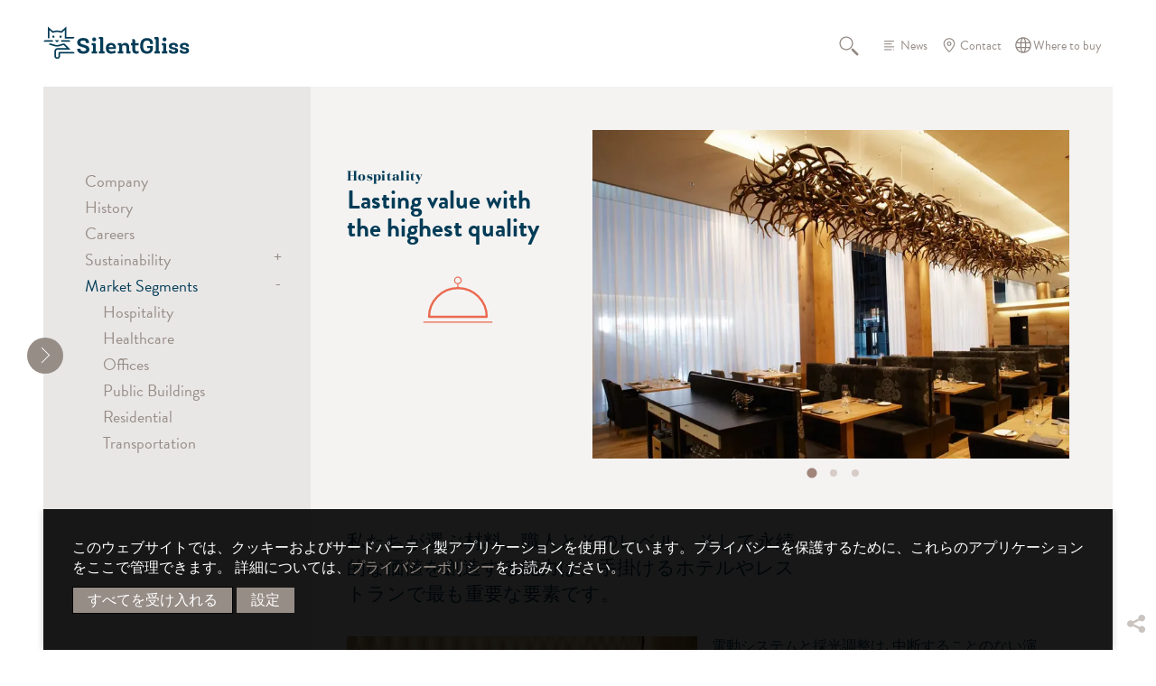

--- FILE ---
content_type: text/html; charset=utf-8
request_url: https://www.silentgliss.co.jp/jajp/about/market-segments/hospitality/
body_size: 10425
content:
<!DOCTYPE html>
<html lang="ja" class="responsiveNavRight dnLayer dnHorizontal rnMove rnRightToLeft rnSlide bSlide bToX bResponsive no-js lang-de">
<head>

<meta charset="utf-8">
<!-- 
	This website is powered by TYPO3 - inspiring people to share!
	TYPO3 is a free open source Content Management Framework initially created by Kasper Skaarhoj and licensed under GNU/GPL.
	TYPO3 is copyright 1998-2025 of Kasper Skaarhoj. Extensions are copyright of their respective owners.
	Information and contribution at https://typo3.org/
-->



<title>Hospitality</title>
<meta http-equiv="x-ua-compatible" content="IE=edge">
<meta name="generator" content="TYPO3 CMS">
<meta name="viewport" content="width=device-width, initial-scale=1.0">
<meta property="og:title" content="Hospitality">
<meta property="og:site_name" content="Silent Gliss">
<meta property="og:type" content="website">
<meta property="og:url" content="https://www.silentgliss.co.jp/jajp/about/market-segments/hospitality/">
<meta name="twitter:card" content="summary">
<meta name="twitter:title" content="Hospitality">
<meta name="twitter:url" content="https://www.silentgliss.co.jp/jajp/about/market-segments/hospitality/">


<link rel="stylesheet" href="/typo3temp/assets/compressed/merged-e9b34502deb2f3e83dea37799332e9f5-min.css?1766713874" media="all">
<link rel="stylesheet" href="/typo3temp/assets/compressed/merged-16bc3a3c4f24a0af9ed21ee09908cf03-min.css?1766713874" media="print">






<link rel="preload" href="/_assets/7f285f6f35964a0bf572bc316f86f348/Fonts/basilia/514375a3-6bff-442b-9f8a-6e9ad30828ef.woff2" as="font" type="font/woff2" crossorigin="anonymous" /><link rel="preload" href="/_assets/7f285f6f35964a0bf572bc316f86f348/Fonts/ysabeau-office/ysabeau-office-v1-latin-regular.woff2" as="font" type="font/woff2" crossorigin="anonymous" /><link rel="preload" href="/_assets/7f285f6f35964a0bf572bc316f86f348/Fonts/ysabeau-office/ysabeau-office-v1-latin-700.woff2" as="font" type="font/woff2" crossorigin="anonymous" />	<script data-ignore="1">
	      (function() {
	      const consentData = localStorage.getItem('IgConsentManager_consens');
              function isMobileDevice() {
                return /Mobi|Android|iPhone|iPad|iPod|BlackBerry|IEMobile|Opera Mini/i.test(navigator.userAgent);
              }
    	      window.igConsent = consentData !== null ? JSON.parse(decodeURIComponent(consentData)) : {};
      	        if (window.igConsent.typekit ?? (!isMobileDevice() &&  1)) {
	           document.write('<link rel="stylesheet" type="text/css" href="https://use.typekit.net/ueo8vht.css" data-consent="typekit" />');
                } else {
	           document.write('<link rel="stylesheet" type="text/plain" data-type="text/css" data-href="https://use.typekit.net/ueo8vht.css" data-consent="typekit" />');
		}
	      })();
	    </script>    <link rel="icon" href="/favicon.ico" sizes="32x32">
    <link rel="icon" href="/icon.svg" type="image/svg+xml">
    <link rel="apple-touch-icon" href="/apple-touch-icon.png">
    <link rel="manifest" href="/manifest.webmanifest"><meta name="apple-mobile-web-app-title" content="Silent Gliss">
<meta name="application-name" content="Silent Gliss"><meta name="theme-color" content="#033c57">
<link rel="canonical" href="https://www.silentgliss.co.jp/jajp/about/market-segments/hospitality/"/>

<link rel="alternate" hreflang="en-GB" href="https://www.silentgliss.co.uk/engb/about/market-segments/hospitality/"/>
<link rel="alternate" hreflang="de-DE" href="https://www.silentgliss.de/dede/ueber-uns/marktsegmente/gastronomie/"/>
<link rel="alternate" hreflang="fr-FR" href="https://www.silentgliss.fr/frfr/a-propos/segment-de-marche/hotellerie-/-restauration/"/>
<link rel="alternate" hreflang="ru-RU" href="https://www.silentgliss.at/ruru/o-nas/segmenty-rynka/sfera-gostinichnogo-khozjaistva/"/>
<link rel="alternate" hreflang="nl-NL" href="https://www.silentgliss.nl/nlnl/wie-zijn-wij/marktsegmenten/hotels/"/>
<link rel="alternate" hreflang="nl-BE" href="https://www.silentgliss.be/nlbe/wie-zijn-wij/marktsegmenten/hotels/"/>
<link rel="alternate" hreflang="ja-JP" href="https://www.silentgliss.co.jp/jajp/about/market-segments/hospitality/"/>
<link rel="alternate" hreflang="es-ES" href="https://www.silentgliss.es/eses/acerca-de/sectores-del-mercado/hospitalidad/"/>
<link rel="alternate" hreflang="da-DK" href="https://www.silentgliss.dk/dadk/om/vaar-marknad/kommercielle-lokaler-hotel-og-restaurant/"/>
<link rel="alternate" hreflang="fi-FI" href="https://www.silentgliss.fi/fifi/tietoa/markkinasegmentit/hotellit-ja-ravintolat/"/>
<link rel="alternate" hreflang="it-IT" href="https://www.silentgliss.it/itit/chi-siamo/segmenti-di-mercato/kommersielle-lokaler-hotell-og-restaurant/"/>
<link rel="alternate" hreflang="no-NO" href="https://www.silentgliss.no/nono/om/vaart-marked/kommersielle-lokaler-hotell-og-restaurant/"/>
<link rel="alternate" hreflang="sv-SE" href="https://www.silentgliss.se/sesv/om/vaar-marknad/kommersiella-lokaler-hotell-och-restaurang/"/>
<link rel="alternate" hreflang="de-AT" href="https://www.silentgliss.at/deat/ueber-uns/marktsegmente/gastronomie/"/>
<link rel="alternate" hreflang="de-CH" href="https://www.silentgliss.ch/dech/ueber-uns/marktsegmente/gastronomie/"/>
<link rel="alternate" hreflang="fr-BE" href="https://www.silentgliss.be/frbe/a-propos/segment-de-marche/hotellerie-/-restauration/"/>
<link rel="alternate" hreflang="fr-CH" href="https://www.silentgliss.ch/frch/a-propos/segment-de-marche/hotellerie-/-restauration/"/>
<link rel="alternate" hreflang="fr" href="https://www.silentglissglobal.com/frglb/a-propos/segment-de-marche/hotellerie-/-restauration/"/>
<link rel="alternate" hreflang="es" href="https://www.silentglissglobal.com/esglb/acerca-de/sectores-del-mercado/hospitalidad/"/>
<link rel="alternate" hreflang="x-default" href="https://www.silentgliss.co.uk/engb/about/market-segments/hospitality/"/>
<!-- This site is optimized with the Yoast SEO for TYPO3 plugin - https://yoast.com/typo3-extensions-seo/ -->
<script type="application/ld+json">[{"@context":"https:\/\/www.schema.org","@type":"BreadcrumbList","itemListElement":[{"@type":"ListItem","position":1,"item":{"@id":"https:\/\/www.silentgliss.co.jp\/jajp\/","name":"Home"}},{"@type":"ListItem","position":2,"item":{"@id":"https:\/\/www.silentgliss.co.jp\/jajp\/about\/","name":"About"}},{"@type":"ListItem","position":3,"item":{"@id":"https:\/\/www.silentgliss.co.jp\/jajp\/about\/market-segments\/","name":"Market Segments"}},{"@type":"ListItem","position":4,"item":{"@id":"https:\/\/www.silentgliss.co.jp\/jajp\/about\/market-segments\/hospitality\/","name":"Hospitality"}}]}]</script>
</head>
<body class="page-48 ">


    

<ul id="skiplinks" title="Skiplinks" tabindex="1"><li><a title="[ALT + 0]" accesskey="0" href="/jajp/"><span>ホームページにスキップする（Enterを押す）</span></a></li><li><a href="#navigation" title="[ALT + 1]" accesskey="1"><span>メインナビゲーションにスキップする（Enterを押す）</span></a></li><li><a href="#content" title="[ALT + 2]" accesskey="2"><span>メインコンテンツにスキップする（Enterを押す）</span></a></li><li><a href="/jajp/contact/" accesskey="3" title="[ALT + 3]"><span>お問い合わせページにスキップする（Enterを押す）</span></a></li><li><a href="/jajp/sitemap/" accesskey="4" title="[ALT + 4]"><span>サイトマップにスキップする（Enterを押す）</span></a></li><li><a href="/jajp/search/" accesskey="5" title="[ALT + 5]"><span>検索ページにスキップする（Enterを押す）</span></a></li><li><a href="/jajp/products/" accesskey="6" title="[ALT + 6]"><span>Products （Enterを押す）</span></a></li><li><a href="/jajp/fabrics/" accesskey="7" title="[ALT + 7]"><span>Fabrics （Enterを押す）</span></a></li><li><a href="/jajp/search/login/" accesskey="8" title="[ALT + 8]"><span>Login （Enterを押す）</span></a></li><li><a href="/jajp/read-more-about-our-privacy-policy/" accesskey="9" title="[ALT + 9]"><span>Read more about our privacy policy （Enterを押す）</span></a></li></ul>

    <div class="pageWrapper" id="contentWrap"><!-- pageWrapper -->
        <header> <!-- header -->
            



  <div class="header-logo">
  <a title="ホームページに移動する" href="/jajp/">
    <img src="/_assets/7f285f6f35964a0bf572bc316f86f348/Template/images/logo.svg" class="pageLogo" alt="ロゴ Silent Gliss" />
  </a>
</div>


  <div class="serviceNav taupeStyle">
    <nav id="header-service"><ul>
	<li class="" ><a class="layout-0 item-34 doktype-4 search normal" href="/jajp/search/">Search</a></li><li class="" ><a class="layout-0 item-13 doktype-4 news normal" href="/jajp/news/">News</a></li><li class="" ><a class="layout-0 item-14 doktype-4 contact normal" href="/jajp/contact/">Contact</a></li>
	
            

	    <li class="" ><a class="layout-0 item-111 doktype-4 wheretobuy normal" href="/jajp/contact/where-to-buy/">Where to buy</a></li>
	    

  


	  
      </ul>
    </nav>

  </div>


  

  <div class="userNavi taupeStyle">
    <nav id="header-menu-user"><ul>
	<li class="item-back" id="header-back" style="display: none;">
	  <a href="#" class="back-to-list"><span class="a-text"></span></a>
	</li>
	<li class="item-compare" id="header-compare" style="display: none;">
	  <a href="#" class="compare-link"><span class="a-text"></span></a>
	</li>
      </ul>
    </nav>
  </div>


  <div id="user-info-area" style="display: none;"></div>
 
  <div class="mobileNavOpener"></div>
  <div id="menuToggle" class="hide-for-large">
    <div class="hamburger-icon toggle" id="mainMenuToggle"></div>
  </div>



        </header> <!-- end header -->
        <main>
            

  <div class="parentnav  parentnavHidden">
    <nav id="navigation">
      <ul class="mainNavi">
        <li class="item-1">
          <a class="layout-0 whiteStyle" title="Home" href="/jajp/">Home</a>
        </li>
	<li class="item-18"><a href="/jajp/products/" class="layout-0" title="Products">Products</a><ul class="subNavSub subNaviHidden item-18"><li class="item-28"><a href="/jajp/products/overview-/-%E6%A6%82%E8%A6%81/" class="layout-0 products-overview" title="Overview / 概要">Overview / 概要</a></li><li class="item-29"><a href="/jajp/products/product-finder-/-%E8%A3%BD%E5%93%81%E6%A4%9C%E7%B4%A2/" class="layout-0 products-finder" title="Product Finder / 製品検索">Product Finder / 製品検索</a></li><li class="contentserv-tree contentserv-item-22"><a href="/jajp/products/view/curtain-systems/">Curtain Systems</a><ul><li class="contentserv-tree contentserv-item-23"><a href="/jajp/products/view/curtain-systems/curtain-track-systems/">Curtain Track Systems</a><ul><li class="contentserv-tree contentserv-item-24"><a href="/jajp/products/view/curtain-systems/curtain-track-systems/electric/">electric</a></li><li class="contentserv-tree contentserv-item-57"><a href="/jajp/products/view/curtain-systems/curtain-track-systems/hand/">hand</a></li><li class="contentserv-tree contentserv-item-28"><a href="/jajp/products/view/curtain-systems/curtain-track-systems/cord/">cord</a></li></ul></li><li class="contentserv-tree contentserv-item-26"><a href="/jajp/products/view/curtain-systems/cubicle-room-divider/">Cubicle / Room Divider</a><ul><li class="contentserv-tree contentserv-item-58"><a href="/jajp/products/view/curtain-systems/cubicle-room-divider/hand/">hand</a></li></ul></li></ul></li><li class="contentserv-tree contentserv-item-29"><a href="/jajp/products/view/roller-blind-systems/">Roller Blind Systems</a><ul><li class="contentserv-tree contentserv-item-30"><a href="/jajp/products/view/roller-blind-systems/roller-blind-systems/">Roller Blind Systems</a><ul><li class="contentserv-tree contentserv-item-62"><a href="/jajp/products/view/roller-blind-systems/roller-blind-systems/electric/">electric</a></li><li class="contentserv-tree contentserv-item-33"><a href="/jajp/products/view/roller-blind-systems/roller-blind-systems/chain/">chain</a></li><li class="contentserv-tree contentserv-item-63"><a href="/jajp/products/view/roller-blind-systems/roller-blind-systems/spring/">spring</a></li></ul></li><li class="contentserv-tree contentserv-item-31"><a href="/jajp/products/view/roller-blind-systems/dim-out-blind-systems/">Dim-out Blind Systems</a><ul><li class="contentserv-tree contentserv-item-34"><a href="/jajp/products/view/roller-blind-systems/dim-out-blind-systems/electric/">electric</a></li><li class="contentserv-tree contentserv-item-64"><a href="/jajp/products/view/roller-blind-systems/dim-out-blind-systems/chain/">chain</a></li></ul></li></ul></li><li class="contentserv-tree contentserv-item-49"><a href="/jajp/products/view/panel-glide-systems/">Panel Glide Systems</a><ul><li class="contentserv-tree contentserv-item-50"><a href="/jajp/products/view/panel-glide-systems/panel/">Panel</a><ul><li class="contentserv-tree contentserv-item-65"><a href="/jajp/products/view/panel-glide-systems/panel/hand-draw-rod/">hand / draw rod</a></li><li class="contentserv-tree contentserv-item-66"><a href="/jajp/products/view/panel-glide-systems/panel/cord/">cord</a></li><li class="contentserv-tree contentserv-item-67"><a href="/jajp/products/view/panel-glide-systems/panel/electric/">electric</a></li></ul></li><li class="contentserv-tree contentserv-item-51"><a href="/jajp/products/view/panel-glide-systems/flex/">Flex</a><ul><li class="contentserv-tree contentserv-item-68"><a href="/jajp/products/view/panel-glide-systems/flex/hand-draw-rod/">hand / draw rod</a></li></ul></li></ul></li><li class="contentserv-tree contentserv-item-52"><a href="/jajp/products/view/roman-blind-systems/">Roman Blind Systems</a><ul><li class="contentserv-tree contentserv-item-69"><a href="/jajp/products/view/roman-blind-systems/electric/">electric</a></li><li class="contentserv-tree contentserv-item-71"><a href="/jajp/products/view/roman-blind-systems/chain/">chain</a></li></ul></li><li class="contentserv-tree contentserv-item-53"><a href="/jajp/products/view/vertical-blind-systems/">Vertical Blind Systems</a><ul><li class="contentserv-tree contentserv-item-73"><a href="/jajp/products/view/vertical-blind-systems/electric/">electric</a></li><li class="contentserv-tree contentserv-item-74"><a href="/jajp/products/view/vertical-blind-systems/chain/">chain</a></li><li class="contentserv-tree contentserv-item-75"><a href="/jajp/products/view/vertical-blind-systems/crank/">crank/handle</a></li></ul></li><li class="contentserv-tree contentserv-item-55"><a href="/jajp/products/view/venetian-blind-systems/">Venetian Blind Systems</a><ul><li class="contentserv-tree contentserv-item-94"><a href="/jajp/products/view/venetian-blind-systems/cord/">cord</a></li></ul></li><li class="contentserv-tree contentserv-item-56"><a href="/jajp/products/view/skylight-shading-systems/">Skylight Shading Systems</a><ul><li class="contentserv-tree contentserv-item-96"><a href="/jajp/products/view/skylight-shading-systems/electric/">electric</a></li><li class="contentserv-tree contentserv-item-97"><a href="/jajp/products/view/skylight-shading-systems/crank/">crank/handle</a></li></ul></li></ul></li><li class="item-19"><a href="/jajp/fabrics/" class="layout-0" title="Fabrics">Fabrics</a><ul class="subNavSub subNaviHidden item-19"><li class="item-30"><a href="/jajp/fabrics/fabric-finder-/-%E3%83%95%E3%82%A1%E3%83%96%E3%83%AA%E3%83%83%E3%82%AF%E6%A4%9C%E7%B4%A2/" class="layout-0 fabrics-finder" title="Fabric Finder / ファブリック検索">Fabric Finder / ファブリック検索</a></li><li class="item-4756"><a href="/jajp/fabrics/the-collection-by-silent-gliss/" class="layout-0" title="The Collection by Silent Gliss">The Collection by Silent Gliss</a><ul><li class="item-4758"><a href="/jajp/fabrics/the-collection-by-silent-gliss/transparent-fabrics/" class="layout-0" title="Transparent fabrics">Transparent fabrics</a></li><li class="item-4759"><a href="/jajp/fabrics/the-collection-by-silent-gliss/semi-transparent-fabrics/" class="layout-0" title="Semi-transparent fabrics">Semi-transparent fabrics</a></li><li class="item-4757"><a href="/jajp/fabrics/the-collection-by-silent-gliss/dimout-and-blackout-fabrics/" class="layout-0" title="Dimout and blackout fabrics">Dimout and blackout fabrics</a></li><li class="item-4760"><a href="/jajp/fabrics/the-collection-by-silent-gliss/screen-fabrics/" class="layout-0" title="Screen fabrics">Screen fabrics</a></li></ul></li><li class="item-4762"><a href="/jajp/fabrics/fabric-expertise/" class="layout-0" title="Fabric Expertise">Fabric Expertise</a><ul><li class="item-4763"><a href="/jajp/fabrics/fabric-expertise/wave/" class="layout-0" title="Wave">Wave</a></li><li class="item-4767"><a href="/jajp/fabrics/fabric-expertise/curtain-headings/" class="layout-0" title="Curtain headings">Curtain headings</a></li><li class="item-4764"><a href="/jajp/fabrics/fabric-expertise/vertical-waves/" class="layout-0" title="Vertical Waves">Vertical Waves</a></li><li class="item-4766"><a href="/jajp/fabrics/fabric-expertise/laser-cut/" class="layout-0" title="Laser Cut">Laser Cut</a></li><li class="item-4765"><a href="/jajp/fabrics/fabric-expertise/digital-printing/" class="layout-0" title="Digital Printing">Digital Printing</a></li></ul></li><li class="item-4775"><a href="/jajp/fabrics/fabric-testing-and-certification/" class="layout-0" title="Fabric testing and certification">Fabric testing and certification</a></li><li class="item-4768"><a href="/jajp/fabrics/fabric-functionality/" class="layout-0" title="Fabric functionality">Fabric functionality</a><ul><li class="item-4773"><a href="/jajp/fabrics/fabric-functionality/heat-light-and-glare/" class="layout-0" title="Heat, light and glare">Heat, light and glare</a><ul><li class="item-4774"><a href="/jajp/fabrics/fabric-functionality/heat-light-and-glare/energy-saving/" class="layout-0" title="Energy saving">Energy saving</a></li></ul></li><li class="item-4769"><a href="/jajp/fabrics/fabric-functionality/acoustics/" class="layout-0" title="Acoustics">Acoustics</a></li><li class="item-4770"><a href="/jajp/fabrics/fabric-functionality/flame-retardancy/" class="layout-0" title="Flame retardancy">Flame retardancy</a></li><li class="item-4771"><a href="/jajp/fabrics/fabric-functions-1/antimicrobial/" class="layout-0" title="Antimicrobial">Antimicrobial</a></li><li class="item-4772"><a href="/jajp/fabrics/fabric-functionality/sustainability/" class="layout-0" title="Sustainability">Sustainability</a></li></ul></li></ul></li><li class="item-54"><a href="/jajp/services/" class="layout-0" title="Services">Services</a><ul class="subNavSub subNaviHidden item-54"><li class="item-55"><a href="/jajp/services/consulting/" class="layout-0" title="Consulting">Consulting</a></li><li class="item-56"><a href="/jajp/services/product-services/bending-service/" class="layout-0" title="Product Services">Product Services</a><ul><li class="item-156"><a href="/jajp/services/product-services/bending-service/" class="layout-0" title="Bending Service">Bending Service</a></li><li class="item-58"><a href="/jajp/services/product-services/sampling/" class="layout-0" title="Sampling">Sampling</a></li><li class="item-60"><a href="/jajp/services/product-services/custom-colouring/" class="layout-0" title="Custom Colouring">Custom Colouring</a></li><li class="item-62"><a href="/jajp/services/product-services/laser-cut/" class="layout-0" title="Laser Cut">Laser Cut</a></li><li class="item-63"><a href="/jajp/services/product-services/digital-printing/" class="layout-0" title="Digital Printing">Digital Printing</a></li></ul></li><li class="item-64"><a href="/jajp/services/installation-fitting-services/" class="layout-0" title="Installation &amp; Fitting Services">Installation &amp; Fitting Services</a></li><li class="item-69"><a href="/jajp/services/training-seminars/" class="layout-0" title="Training Seminars">Training Seminars</a></li><li class="item-70"><a href="/jajp/services/customised-special-solutions/" class="layout-0" title="Customised Special Solutions">Customised Special Solutions</a><ul><li class="item-120"><a href="/jajp/services/customised-special-solutions/shift-exhibition-by-avpd-odense-denmark/" class="layout-0" title="Shift Exhibition by AVPD, Odense, Denmark">Shift Exhibition by AVPD, Odense, Denmark</a></li><li class="item-121"><a href="/jajp/services/customised-special-solutions/urbanharbour-ludwigsburg-germany/" class="layout-0" title="Urbanharbour Ludwigsburg, Germany">Urbanharbour Ludwigsburg, Germany</a></li></ul></li><li class="item-71"><a href="/jajp/services/showroom/" class="layout-0" title="Showroom">Showroom</a></li></ul></li><li class="item-79"><a href="/jajp/technology/" class="layout-0" title="Technology">Technology</a><ul class="subNavSub subNaviHidden item-79"><li class="item-81"><a href="/jajp/technology/swiss-engineering/" class="layout-0" title="Swiss Engineering">Swiss Engineering</a></li><li class="item-82"><a href="/jajp/technology/bending-specialist/" class="layout-0" title="Bending Specialist">Bending Specialist</a></li><li class="item-83"><a href="/jajp/technology/welding/" class="layout-0" title="Welding">Welding</a></li><li class="item-84"><a href="/jajp/technology/quality-and-environmental-standards/" class="layout-0" title="Quality and Environmental Standards">Quality and Environmental Standards</a><ul><li class="item-85"><a href="/jajp/technology/quality-and-environmental-standards/child-safety/" class="layout-0" title="Child Safety">Child Safety</a></li></ul></li><li class="item-87"><a href="/jajp/technology/warranty/" class="layout-0" title="Warranty">Warranty</a></li><li class="item-88"><a href="/jajp/technology/awards/" class="layout-0" title="Awards">Awards</a></li></ul></li><li class="item-92"><a href="/jajp/case-studies/" class="layout-0 inspirations" title="Case Studies">Case Studies</a></li><li class="item-41 active"><a href="/jajp/about/" class="layout-0" title="About">About</a><ul class="subNavSub subNaviHidden item-41 active"><li class="item-42"><a href="/jajp/about/company/" class="layout-0" title="Company">Company</a></li><li class="item-43"><a href="/jajp/about/history/" class="layout-0" title="History">History</a></li><li class="item-45"><a href="/jajp/about/careers/" class="layout-0" title="Careers">Careers</a></li><li class="item-46"><a href="/jajp/about/sustainability/" class="layout-0" title="Sustainability">Sustainability</a><ul><li class="item-130"><a href="/jajp/about/sustainability/sustainable-products/" class="layout-0" title="Sustainable Products">Sustainable Products</a></li><li class="item-131"><a href="/jajp/about/sustainability/sustainable-processes/" class="layout-0" title="Sustainable Processes">Sustainable Processes</a></li><li class="item-133"><a href="/jajp/about/sustainability/social-responsibility/" class="layout-0" title="Social Responsibility">Social Responsibility</a></li></ul></li><li class="item-47 active"><a href="/jajp/about/market-segments/hospitality/" class="layout-0" title="Market Segments">Market Segments</a><ul><li class="item-48 active"><a href="/jajp/about/market-segments/hospitality/" class="layout-0" title="Hospitality">Hospitality</a></li><li class="item-49"><a href="/jajp/about/market-segments/healthcare/" class="layout-0" title="Healthcare">Healthcare</a></li><li class="item-50"><a href="/jajp/about/market-segments/offices/" class="layout-0" title="Offices">Offices</a></li><li class="item-51"><a href="/jajp/about/market-segments/public-buildings/" class="layout-0" title="Public Buildings">Public Buildings</a></li><li class="item-52"><a href="/jajp/about/market-segments/residential/" class="layout-0" title="Residential">Residential</a></li><li class="item-53"><a href="/jajp/about/market-segments/transportation/" class="layout-0" title="Transportation">Transportation</a></li></ul></li></ul></li>

	

      </ul>
    </nav>
    <div class="clearfix"></div>
  </div>
  <button class="closenav is-active hamburger hamburger--arrow" type="button" aria-label="shrink">
    <span class="hamburger-box">
      <span class="hamburger-inner"></span>
    </span>
  </button>
  <div class="overlay"></div>



            <div class="contentWrapper" id="content">
                <div class="contentWrapper detailpageSize bg-lightgreyStyle">
		  <!--TYPO3SEARCH_begin-->

  <section class="detailsPage detailsPageTopPadding">
    <div class="fullsize">
      
          <div class="thirdofSize">
            <div class="boxStyle autoHeight pageDetailsTitleBox">
              
                <h3>Hospitality </h3>
              
              <h1 class="pageDetailsTitle">Lasting value with the highest quality </h1>

              
                  
                    
                      <img class="pageTitleIcon" src="/fileadmin/redaktion/contentserv/Images/Web_Images/Web_Icons/pic_hospi_ta_li_ty00.svg" width="99" height="99" alt="" /><br />
                    
                  
                
            </div>
          </div>
	  
            <div class="twothirdofSize">
              
		<div class="pageDetailsSliderBox">
            <div class="splide ig-slider ig-slider-1-slides-to-show ig-slider-default ig-splide-slider ig-slider-onload" data-settings="{&quot;slide&quot;:&quot;.ig-slider-slide&quot;,&quot;adaptiveHeight&quot;:false,&quot;dots&quot;:true,&quot;arrowPath&quot;:&quot;m 12.5 3 l 15 17 l -15 17&quot;,&quot;waitForAnimate&quot;:false,&quot;fade&quot;:true,&quot;swipe&quot;:false,&quot;useAutoplayToggleButton&quot;:false,&quot;useArrows&quot;:true,&quot;useDots&quot;:true,&quot;slidesToShow&quot;:1,&quot;initialSlide&quot;:0,&quot;autoplay&quot;:true,&quot;autoplaySpeed&quot;:3000,&quot;speed&quot;:3000,&quot;draggable&quot;:false,&quot;useHash&quot;:false}" data-number-of-slides="1" data-aspect="16-9"><div class="splide__track"><ul class="splide__list">
                          
                            <li class="ig-slider-slide splide__slide ig-slider-slide-0 ig-slider-slide-initial-show " data-splide-index="slide0" data-splide-hash="slide0">
                              <div class="frame frame-default frame-type-textmedia frame-layout-0">
                                <picture><source sizes="(max-width: 750px) 100vw, (min-width: 751px) 50vw" srcset="/fileadmin/_processed_/7/f/csm_prs_13232_00_el_5300_70b8e820e1.webp 320w, /fileadmin/_processed_/7/f/csm_prs_13232_00_el_5300_15704ec914.webp 400w, /fileadmin/_processed_/7/f/csm_prs_13232_00_el_5300_82192cc282.webp 500w, /fileadmin/_processed_/7/f/csm_prs_13232_00_el_5300_1499942a17.webp 720w, /fileadmin/_processed_/7/f/csm_prs_13232_00_el_5300_6466a5f7d7.webp 960w, /fileadmin/_processed_/7/f/csm_prs_13232_00_el_5300_48794669f6.webp 1200w" type="image/webp" /><img src="/fileadmin/_processed_/7/f/csm_prs_13232_00_el_5300_4ac55526f2.jpg" sizes="(max-width: 750px) 100vw, (min-width: 751px) 50vw" srcset="/fileadmin/_processed_/7/f/csm_prs_13232_00_el_5300_4ac55526f2.jpg 320w, /fileadmin/_processed_/7/f/csm_prs_13232_00_el_5300_5dac9b54d3.jpg 400w, /fileadmin/_processed_/7/f/csm_prs_13232_00_el_5300_e87f99c0b4.jpg 500w, /fileadmin/_processed_/7/f/csm_prs_13232_00_el_5300_24f3e83f6c.jpg 720w, /fileadmin/_processed_/7/f/csm_prs_13232_00_el_5300_18eda8903d.jpg 960w, /fileadmin/_processed_/7/f/csm_prs_13232_00_el_5300_a4f2483e33.jpg 1200w" alt="" class="imgGallery file-" /></picture>
                              </div>
                            </li>
                          
                            <li class="ig-slider-slide splide__slide ig-slider-slide-1 ig-slider-slide-initial-hide " data-splide-index="slide1" data-splide-hash="slide1">
                              <div class="frame frame-default frame-type-textmedia frame-layout-0">
                                <picture><source sizes="(max-width: 750px) 100vw, (min-width: 751px) 50vw" srcset="/fileadmin/_processed_/4/6/csm_prs_13341_00_pa_2730_314e7ff996.webp 320w, /fileadmin/_processed_/4/6/csm_prs_13341_00_pa_2730_33ff6b7cf2.webp 400w, /fileadmin/_processed_/4/6/csm_prs_13341_00_pa_2730_b7db129cc5.webp 500w, /fileadmin/_processed_/4/6/csm_prs_13341_00_pa_2730_c17a209b9c.webp 720w, /fileadmin/_processed_/4/6/csm_prs_13341_00_pa_2730_f72758b748.webp 960w, /fileadmin/_processed_/4/6/csm_prs_13341_00_pa_2730_3a16b0ef7a.webp 1200w" type="image/webp" /><img src="/fileadmin/_processed_/4/6/csm_prs_13341_00_pa_2730_627def26eb.jpg" sizes="(max-width: 750px) 100vw, (min-width: 751px) 50vw" srcset="/fileadmin/_processed_/4/6/csm_prs_13341_00_pa_2730_627def26eb.jpg 320w, /fileadmin/_processed_/4/6/csm_prs_13341_00_pa_2730_e3ca571bfb.jpg 400w, /fileadmin/_processed_/4/6/csm_prs_13341_00_pa_2730_c3c75190d6.jpg 500w, /fileadmin/_processed_/4/6/csm_prs_13341_00_pa_2730_ca364b86dd.jpg 720w, /fileadmin/_processed_/4/6/csm_prs_13341_00_pa_2730_aaa3095022.jpg 960w, /fileadmin/_processed_/4/6/csm_prs_13341_00_pa_2730_26f81fafdf.jpg 1200w" alt="" class="imgGallery file-" /></picture>
                              </div>
                            </li>
                          
                            <li class="ig-slider-slide splide__slide ig-slider-slide-2 ig-slider-slide-initial-hide " data-splide-index="slide2" data-splide-hash="slide2">
                              <div class="frame frame-default frame-type-textmedia frame-layout-0">
                                <picture><source sizes="(max-width: 750px) 100vw, (min-width: 751px) 50vw" srcset="/fileadmin/_processed_/f/4/csm_prs_13194_00_ca_2320_fca5fda2f5.webp 320w, /fileadmin/_processed_/f/4/csm_prs_13194_00_ca_2320_24109f8b13.webp 400w, /fileadmin/_processed_/f/4/csm_prs_13194_00_ca_2320_aa79a807dc.webp 500w, /fileadmin/_processed_/f/4/csm_prs_13194_00_ca_2320_b09ff2bfad.webp 720w, /fileadmin/_processed_/f/4/csm_prs_13194_00_ca_2320_77c8dd158e.webp 960w, /fileadmin/_processed_/f/4/csm_prs_13194_00_ca_2320_624f5a0391.webp 1200w" type="image/webp" /><img src="/fileadmin/_processed_/f/4/csm_prs_13194_00_ca_2320_c0b51eea11.jpg" sizes="(max-width: 750px) 100vw, (min-width: 751px) 50vw" srcset="/fileadmin/_processed_/f/4/csm_prs_13194_00_ca_2320_c0b51eea11.jpg 320w, /fileadmin/_processed_/f/4/csm_prs_13194_00_ca_2320_beb943333b.jpg 400w, /fileadmin/_processed_/f/4/csm_prs_13194_00_ca_2320_5b1fbacc74.jpg 500w, /fileadmin/_processed_/f/4/csm_prs_13194_00_ca_2320_2eaec54f21.jpg 720w, /fileadmin/_processed_/f/4/csm_prs_13194_00_ca_2320_b8e4b6bef4.jpg 960w, /fileadmin/_processed_/f/4/csm_prs_13194_00_ca_2320_b82c71f697.jpg 1200w" alt="" class="imgGallery file-" /></picture>
                              </div>
                            </li>
                          
			</ul></div> <div class="splide__arrows"><button class="splide__arrow splide__arrow--prev" aria-label="Previous"><svg xmlns="http://www.w3.org/2000/svg" viewBox="0 0 40 40" width="40" height="40" focusable="false"><path class="st0" d="M0,0v40h40V0H0z M16.9,30.6l-1.8-1.8L24,20l-8.8-8.8l1.8-1.8L27.5,20L16.9,30.6z" /></svg><svg xmlns="http://www.w3.org/2000/svg" viewBox="0 0 40 40" width="40" height="40" focusable="false"><polygon points="15.1,11.2 24,20 15.1,28.8 16.9,30.6 27.5,20 16.9,9.4" /></svg></button><button class="splide__arrow splide__arrow--next" aria-label="Next"><svg xmlns="http://www.w3.org/2000/svg" viewBox="0 0 40 40" width="40" height="40" focusable="false"><path class="st0" d="M0,0v40h40V0H0z M16.9,30.6l-1.8-1.8L24,20l-8.8-8.8l1.8-1.8L27.5,20L16.9,30.6z" /></svg><svg xmlns="http://www.w3.org/2000/svg" viewBox="0 0 40 40" width="40" height="40" focusable="false"><polygon points="15.1,11.2 24,20 15.1,28.8 16.9,30.6 27.5,20 16.9,9.4" /></svg></button></div></div>
                      </div>
              
            </div>
	  	  
        
    </div>
  </section>


<div id="c5681" class="frame frame-default frame-type-gridelements_pi1 frame-type-container-2col frame-layout-0  frame-space-before-none frame-space-after-none   ig-hide-on-device-none"><div class="inner-frame"><div class="ym-grid ig-container ym-container-2col no-equalize ig-child-top block-left "><div id="c5681-10" class="ym-g66 ig-hide-on-device-none  ig-container-col ig-inline"><div id="c5680" class="frame frame-default frame-type-textmedia frame-layout-0 frame-imageorient-2  frame-space-before-none frame-space-after-none   ig-hide-on-device-none"><div class="inner-frame"><div class="ce-textpic  ce-left ce-above  ce-ig-no-gallery "><div class="ce-bodytext"><h3><span class="basiliaFontRegular">私たちが選ぶ材料、職人とそのレベル、そして永続的な価値を創造する能力は、手掛けるホテルやレストランで最も重要な要素です。<br></span></h3></div></div></div></div></div><div id="c5681-11" class="ym-g33 ig-hide-on-device-none  ig-container-col ig-inline"></div></div></div></div>


<div id="c5685" class="frame frame-default frame-type-gridelements_pi1 frame-type-container-2col frame-layout-0  frame-space-before-none frame-space-after-none   ig-hide-on-device-none"><div class="inner-frame"><div class="ym-grid ig-container ym-container-2col no-equalize ig-child-top block-left "><div id="c5685-10" class="ym-g50 ig-hide-on-device-none  ig-container-col ig-inline"><div id="c17539" class="frame frame-default frame-type-shortcut frame-layout-0  frame-space-before-none frame-space-after-none   ig-hide-on-device-none"><div class="inner-frame"><div id="c877" class="frame frame-default frame-type-textmedia frame-layout-0 frame-imageorient-2  frame-space-before-none frame-space-after-none   ig-hide-on-device-none"><div class="inner-frame"><div class="ce-textpic  ce-left ce-above  ce-ig-no-bodytext "><div class="ce-gallery img-layout-" data-ce-columns="1" data-ce-images="1"><div class="ce-row"><div class="ce-column ig-inline img-layout- imageperrow-1"><figure class="image"><picture><source sizes="(max-width: 400px) 80vw, (max-width: 580px) 87vw, (min-width: 601px) 50vw" srcset="/fileadmin/_processed_/b/8/csm_prs_13074_00_vb_2810_143429b5bf.webp 320w, /fileadmin/_processed_/b/8/csm_prs_13074_00_vb_2810_643591fd08.webp 640w, /fileadmin/_processed_/b/8/csm_prs_13074_00_vb_2810_cd7bce1fc6.webp 800w, /fileadmin/_processed_/b/8/csm_prs_13074_00_vb_2810_3beaaa0cee.webp 1600w" type="image/webp" /><img src="/fileadmin/_processed_/b/8/csm_prs_13074_00_vb_2810_4f6a2966ce.jpg" sizes="(max-width: 400px) 80vw, (max-width: 580px) 87vw, (min-width: 601px) 50vw" srcset="/fileadmin/_processed_/b/8/csm_prs_13074_00_vb_2810_4f6a2966ce.jpg 320w, /fileadmin/_processed_/b/8/csm_prs_13074_00_vb_2810_1b21326417.jpg 640w, /fileadmin/_processed_/b/8/csm_prs_13074_00_vb_2810_a707f0dd1e.jpg 800w, /fileadmin/_processed_/b/8/csm_prs_13074_00_vb_2810_7820cf19fc.jpg 1600w" alt="" class="image-embed-item" style="" title="" /></picture></figure></div></div></div></div></div></div></div></div><div id="c5684" class="frame frame-default frame-type-textmedia frame-layout-0 frame-imageorient-2  frame-space-before-none frame-space-after-none   ig-hide-on-device-none"><div class="inner-frame"><div class="ce-textpic  ce-left ce-above  ce-ig-no-gallery "><div class="ce-bodytext"><p>—</p><p>&nbsp;</p></div></div></div></div></div><div id="c5685-11" class="ym-g50 ig-hide-on-device-none  ig-container-col ig-inline"><div id="c5682" class="frame frame-default frame-type-textmedia frame-layout-0 frame-imageorient-10  frame-space-before-none frame-space-after-none   ig-hide-on-device-none"><div class="inner-frame"><div class="ce-textpic  ce-left ce-below  ce-ig-no-gallery "><div class="ce-bodytext"><p>電動システムと採光調整は､中断することのない演出効果や臨場感が保証されます。Vertical Waves (Designer Eva Marmbrandt) や Wave Curtain Heading System<span style="font-size: 1em;"></span>などの製品は、インテリアの空間デザインに華を添え、特に公共スペースにあるようなワイドビューやハイサッシのガラス面に役立ちます。 <br><br>電動式のカーテンレールはタッチモーション(手動操作優先機能)など､誤作動やカーテンの損傷を防ぐなど特徴があります。吸音効果を持つファブリックを選択し、室内のノイズを抑えてください。もちろん、弊社のほとんどのファブリックは難燃性であり、最高の安全基準を約束します。</p></div></div></div></div></div></div></div></div>

<!--TYPO3SEARCH_end-->
                </div>
            </div>
        </main>
        

     <div class="socialmedia">
       <div class="socialline">&nbsp;</div>
       <div class="share" role="button" aria-label="Share">
         <svg version="1.1" xmlns="http://www.w3.org/2000/svg" xmlns:xlink="http://www.w3.org/1999/xlink"
            viewBox="0 0 18 18" style="enable-background:new 0 0 18 18;" xml:space="preserve">
         <style type="text/css">
           .st4{fill:#cac4c0;}
         </style>
         <g>
           <path class="st4" d="M14.6,11.2c-0.9,0-1.7,0.4-2.3,0.9L6.7,9.4c0-0.1,0-0.3,0-0.4c0-0.1,0-0.2,0-0.3l5.6-2.9
             c0.6,0.6,1.4,0.9,2.3,0.9c1.9,0,3.4-1.5,3.4-3.4S16.5,0,14.6,0c-1.9,0-3.4,1.5-3.4,3.4c0,0.1,0,0.3,0,0.4L5.8,6.6
             c-0.6-0.6-1.5-1-2.4-1C1.5,5.6,0,7.1,0,9s1.5,3.4,3.4,3.4c0.9,0,1.8-0.4,2.4-1l5.6,2.8c0,0.1,0,0.3,0,0.4c0,1.9,1.5,3.4,3.4,3.4
             c1.9,0,3.4-1.5,3.4-3.4C18,12.8,16.5,11.2,14.6,11.2"/>
         </g>
         </svg>
      </div>

       <div class="sharemedia">
       	<div class="shareone" role="button" aria-label="E-Mail"></div>
       	<div class="sharetwo" role="button" aria-label="Facebook"></div>
       	<div class="sharethree" role="button" aria-label="LinkedIn"></div>
       	<div class="sharefour" role="button" aria-label="Xing"></div>
       	<div class="sharefive" role="button" aria-label="Twitter"></div>
       </div>
     </div>


        <footer> <!-- footer -->
            <div class="fullSize boxStyle autoHeight bg-whiteStyle">
                
  <div class="footermain">
    <nav id="footer-service"><ul></ul></nav>
  </div>
   
  <div class="footer-grid-container ym-grid">
      <div class="footermeta">
          <div class="footer-copy">
              <small>© 2025 Silent Gliss</small>
          </div>
          <nav id="footer-meta"><ul><li class="item-15"><a href="/jajp/legal-disclaimer/" class="layout-0" title="Legal Disclaimer">Legal Disclaimer</a></li><li class="item-16"><a href="/jajp/read-more-about-our-privacy-policy/" class="layout-0 privacy" title="Privacy Statement">Privacy Statement</a></li><li class="item-3308"><a href="#cookie-settings" target="_blank" class="layout-0" title="Cookie Settings">Cookie Settings</a></li></ul></nav>
          
            <div class="footer-socialmedia">
                
<div id="c21836" class="frame frame-default frame-type-gridelements_pi1 frame-type-container-xcol frame-layout-0 frame-imageorient-2  frame-space-before-none frame-space-after-none   ig-hide-on-device-none"><div class="inner-frame"><div
                 class="ym-grid ig-container ig-xcolumns ym-container-xcol no-equalize ig-child-top block-left "><div
                                 class="ym-g10 x-spalten-col- ig-container-col ig-inline "><div id="c21837" class="frame frame-default frame-type-textmedia frame-layout-0 frame-imageorient-2  frame-space-before-none frame-space-after-none   ig-hide-on-device-none"><div class="inner-frame"><div class="ce-textpic  ce-left ce-above  ce-ig-no-bodytext "><div class="ce-gallery img-layout-" data-ce-columns="1" data-ce-images="2"><div class="ce-row"><div class="ce-column ig-inline img-layout- imageperrow-1"><figure class="image"><picture><img src="/fileadmin/share-icons/instagram.svg" alt="" class="image-embed-item" style="" title="" /></picture></figure></div><div class="ce-column ig-inline img-layout- imageperrow-1"><figure class="image"><a href="https://www.instagram.com/silentglissltd" target="_blank" rel="noreferrer"><picture><img src="/fileadmin/share-icons/instagram_b.svg" alt="" class="image-embed-item" style="" title="" /></picture></a></figure></div></div></div></div></div></div></div><div
                                 class="ym-g10 x-spalten-col- ig-container-col ig-inline "><div id="c21838" class="frame frame-default frame-type-textmedia frame-layout-0 frame-imageorient-2  frame-space-before-none frame-space-after-none   ig-hide-on-device-none"><div class="inner-frame"><div class="ce-textpic  ce-left ce-above  ce-ig-no-bodytext "><div class="ce-gallery img-layout-" data-ce-columns="1" data-ce-images="2"><div class="ce-row"><div class="ce-column ig-inline img-layout- imageperrow-1"><figure class="image"><picture><img src="/fileadmin/share-icons/facebook.svg" alt="" class="image-embed-item" style="" title="" /></picture></figure></div><div class="ce-column ig-inline img-layout- imageperrow-1"><figure class="image"><a href="https://www.facebook.com/SilentGlissltd" target="_blank" rel="noreferrer"><picture><img src="/fileadmin/share-icons/facebook_b.svg" alt="" class="image-embed-item" style="" title="" /></picture></a></figure></div></div></div></div></div></div></div><div
                                 class="ym-g10 x-spalten-col- ig-container-col ig-inline "><div id="c21839" class="frame frame-default frame-type-textmedia frame-layout-0 frame-imageorient-2  frame-space-before-none frame-space-after-none   ig-hide-on-device-none"><div class="inner-frame"><div class="ce-textpic  ce-left ce-above  ce-ig-no-bodytext "><div class="ce-gallery img-layout-" data-ce-columns="1" data-ce-images="2"><div class="ce-row"><div class="ce-column ig-inline img-layout- imageperrow-1"><figure class="image"><picture><img src="/fileadmin/share-icons/linkedin.svg" alt="" class="image-embed-item" style="" title="" /></picture></figure></div><div class="ce-column ig-inline img-layout- imageperrow-1"><figure class="image"><a href="https://www.linkedin.com/company/silent-gliss-ltd-gb-/" target="_blank" rel="noreferrer"><picture><img src="/fileadmin/share-icons/linkedin_b.svg" alt="" class="image-embed-item" style="" title="" /></picture></a></figure></div></div></div></div></div></div></div><div
                                 class="ym-g10 x-spalten-col- ig-container-col ig-inline "><div id="c21841" class="frame frame-default frame-type-textmedia frame-layout-0 frame-imageorient-2  frame-space-before-none frame-space-after-none   ig-hide-on-device-none"><div class="inner-frame"><div class="ce-textpic  ce-left ce-above  ce-ig-no-bodytext "><div class="ce-gallery img-layout-" data-ce-columns="1" data-ce-images="2"><div class="ce-row"><div class="ce-column ig-inline img-layout- imageperrow-1"><figure class="image"><picture><img src="/fileadmin/share-icons/youtube.svg" alt="" class="image-embed-item" style="" title="" /></picture></figure></div><div class="ce-column ig-inline img-layout- imageperrow-1"><figure class="image"><a href="https://www.youtube.com/user/SilentGlissLtd" target="_blank" rel="noreferrer"><picture><img src="/fileadmin/share-icons/youtube_b.svg" alt="" class="image-embed-item" style="" title="" /></picture></a></figure></div></div></div></div></div></div></div></div></div></div>


            </div>
        
     </div>
  </div>
  
  



            </div>
        </footer> <!-- end footer -->


    </div>

    <div data-frontendprivacy-consentbanner></div>


    <div
            id="ig-consent-container"
            class="ig-consent-container "
            data-config-url="/jajp/?type=1690140404"
            data-accordion-state=""
            role="region"
            aria-label="クッキーとデータ設定"
        ><div id="ig-consent-inner" class="ig-consent-container-inner"><div class="ig-consent-container-inner-layer ig-padding-s ig-padding-v-k ig-consent-container-hint"><div class="cookie-text frame-space-after-extra-small"><p id="ig_consent_hint">
        このウェブサイトでは、クッキーおよびサードパーティ製アプリケーションを使用しています。プライバシーを保護するために、これらのアプリケーションをここで管理できます。
        
        
            <span class="ig-cookie-infolink">
                詳細については、<a class="ig-cookie-infolink-link" href="/jajp/read-more-about-our-privacy-policy/">プライバシーポリシー</a>をお読みください。
            </span></p></div><div class="ig-consent-container-buttons ig-padding-top-k"><a href="#" rel="nofollow" class="ig-consent-button ig-consent-button-all link-button">すべてを受け入れる</a><a href="#" rel="nofollow" class="ig-consent-button ig-consent-button-settings">設定</a></div></div><div class="ig-consent-container-inner-layer ig-padding-s ig-padding-v-k ig-consent-container-settings"><div rel="nofollow" class="ig-consent-button-close" title="閉じる"></div><div class="cookie-header frame-space-after-small"><h3>
        設定
    </h3></div><form action="" method="post" class="ym-g100"><div class="settings-container"><div class="settings-container-list"></div><div class="ig-consent-container-buttons ig-padding-top-k"><a href="#" rel="nofollow" class="ig-cookies-button ig-cookies-button-all ig-consent-button ig-consent-button-all ig_consent_all link-button">すべてを受け入れる</a><a href="#" rel="nofollow" class="ig-cookies-button ig-cookies-button-save ig-consent-button ig-consent-button-save ig_consent_save link-button">設定を保存</a></div></div></form></div></div></div>
<script data-ignore="1">
/*<![CDATA[*/
let breakpoint=800;let layerMoreThanLevel2=1;
/*]]>*/
</script>

<script src="/typo3temp/assets/compressed/merged-d57f4cf9ffbddae077858b289b117576-min.js?1766713874"></script>
<script src="javascript:void(0);" type="text/plain" data-type="text/javascript" data-src="https://www.google.com/recaptcha/api.js?hl=" data-consent="googleRecaptcha"></script>
<script src="/typo3temp/assets/compressed/merged-e064934a6b530f3f86ef613a609910dd-min.js?1766713874"></script>

<!-- Google Tag Manager -->
<script type="text/javascript" data-ignore="1">
   IgTagManager = {
        isShow: false,
        show: function() {
              if(this.isShow) {
                  return;
              }
              this.isShow = true;
            (function(w,d,s,l,i){w[l]=w[l]||[];w[l].push({'gtm.start':
            new Date().getTime(),event:'gtm.js'});var f=d.getElementsByTagName(s)[0],
            j=d.createElement(s),dl=l!='dataLayer'?'&l='+l:'';j.async=true;j.src=
            'https://www.googletagmanager.com/gtm.js?id='+i+dl;f.parentNode.insertBefore(j,f);
            })(window,document,'script','dataLayer','GTM-5VCW3NG');
        },
   };
</script>
<!-- End Google Tag Manager -->
</body>
</html>

--- FILE ---
content_type: text/css; charset=utf-8
request_url: https://www.silentgliss.co.jp/typo3temp/assets/compressed/merged-16bc3a3c4f24a0af9ed21ee09908cf03-min.css?1766713874
body_size: 867
content:
.logo img.print{display:none}@media print{.logo img.ig-noPrint{display:none}.logo img.print{display:block}.TemplateHeader .ig-inline:not(.logo),.breadcrumbs,.created,.csstransforms .ig-accordion.default>:first-child::after,.csstransforms .ig-accordion.default>:first-child::before,.footerBottom,.footerContent .ym-g25:nth-child(3),.ig-noPrint,.ig-videoplayer,.image-caption,.menu_shortcuts,.page-navigation,.pageImage,.push,.responsiveNavHolder,.search,.slider,.slideshowstart,.utilitiesNavigation,a.more,nav *,#navigation,.closenav,#privacyBanner,.flex-control-nav,.introSliderBox,.socialmedia,.downloadsBox{display:none!important}body{font-size:8pt;line-height:1.4em;word-spacing:1.1pt;letter-spacing:.2pt;overflow:visible;display:block!important}.templateHeader{position:static}#footer,#footer *,#header,#header *,body{background:none;background-color:#fff0}.csc-header,.headline,.push{page-break-before:avoid;page-break-inside:avoid;page-break-after:avoid}img{page-break-inside:avoid;page-break-after:avoid}blockquote,pre,table{page-break-inside:avoid}dl,ol,ul{page-break-before:avoid}body::after{width:0!important;left:0!important;background-color:transparent!important}.pageImageHeader,.pageImageHeader *{display:inline!important}.mainColumn{padding-top:0!important}.contentWrap{margin:0!important}#contentWrapper{margin:0!important;position:static;top:100px}.contentColumns{display:inline}.frame-layout-120,.frame-layout-130,.frame-layout-140{background-color:#fff!important}.frame-layout h2,.frame-layout-130,.frame-layout-130 .subtitle{color:#545455!important}.ym-g38,.ym-g62{width:100%!important}.footer .ym-g25{width:50%}.columnizer .column,.ym-grid .ig-inline>div:not(.image){height:auto!important}form .ig-inline,form .ym-gl,form .ym-gr{display:inline-block!important}.contentWrap{min-height:10%}.logo{margin-top:0;position:relative;top:0;-webkit-box-shadow:none;-moz-box-shadow:none;box-shadow:none}h1,h2,h3,h4,h5,h6{padding-top:4pt;padding-bottom:4pt}.csc-header{padding-bottom:0;padding-top:0}.frame-space-after-extra-large,.frame-space-after-extra-small,.frame-space-after-large,.frame-space-after-medium,.frame-space-after-small,.frame-space-before-none{padding-top:0!important;padding-bottom:15px!important}p.bodytext{margin-top:0}.ce-table{border:1px solid #000}.boxsizing .csc-form-element-grid,.boxsizing .ym-grid{letter-spacing:0}p{orphans:3}.ym-grid{display:table!important}.image_marker_wrap .markers{display:none}.contentColumns .ig-xcolumns>.ig-inline{display:inline;float:left}.contentColumns .ig-xcolumns{display:inline}.contentColumns .ig-xcolumns:after{width:100%;display:block;content:" ";clear:left}.ig-accordion>div:nth-child(2){display:block!important}.ig-accordion.default>.csc-header{border-top:0}.csc-uploads li{padding-left:0!important}a.link-button{margin-bottom:15px}.headerBox{padding-bottom:30px}.headerBoxResponsive{padding-top:30px;padding-bottom:30px}.contentWrapper.detailpageSize{width:100%;margin-left:0%!important}#curtaintracksystemspics,#curtaintracksystemspics img{height:300px!important;width:auto!important}.pageWrapper{width:100%!important}html body,html header,html main,.bg-lightgreyStyle{background-color:#FFF!important}body.layout-1 header,body.layout-1 .serviceNav,body.layout-1 footer .bg-whiteStyle{background-color:#FFF!important}}


--- FILE ---
content_type: image/svg+xml
request_url: https://www.silentgliss.co.jp/fileadmin/share-icons/facebook_b.svg
body_size: 11
content:
<?xml version="1.0" encoding="utf-8"?>
<!-- Generator: Adobe Illustrator 16.0.3, SVG Export Plug-In . SVG Version: 6.00 Build 0)  -->
<!DOCTYPE svg PUBLIC "-//W3C//DTD SVG 1.1//EN" "http://www.w3.org/Graphics/SVG/1.1/DTD/svg11.dtd">
<svg version="1.1" id="Ebene_1" xmlns="http://www.w3.org/2000/svg" xmlns:xlink="http://www.w3.org/1999/xlink" x="0px" y="0px"
	 width="150px" height="150px" viewBox="0 0 30 30" style="enable-background:new 0 0 30 30;" xml:space="preserve">
<path style="fill:#013a57;" opacity="1" d="M12,27.7V15.8H8.8v-4.3H12c0,0,0-1.8,0-3.7c0-2.9,1.9-5.5,6.2-5.5c1.7,0,3,0.2,3,0.2l-0.1,4
	c0,0-1.3,0-2.7,0c-1.5,0-1.8,0.7-1.8,1.9c0,0.9,0-2,0,3.1h4.7L21,15.8h-4.5v11.9H12z"/>
</svg>


--- FILE ---
content_type: image/svg+xml
request_url: https://www.silentgliss.co.jp/_assets/7f285f6f35964a0bf572bc316f86f348/Template/images/logo.svg
body_size: 1900
content:
<svg xmlns="http://www.w3.org/2000/svg" viewBox="0 0 648 144"><style>.a{fill:#033C57;}</style><g transform="translate(-12.08983 -191.3733)"><path d="M143.6 246.1c6.6-0.3 5.9-7 5.9-7H114v-46.2l-23 20.6c-3.4-1.1-10.7-3.1-18.2-3.2 -6.6 0-13 1.9-16.8 3 -0.3 0.1-0.7 0.2-1 0.3L31.8 193v46.6c0 7 6.9 6.3 6.9 6.3v-37.6l12.9 11.4 0 0c0 0 1.5 1.3 4.4 0.7 0.6-0.2 1.2-0.3 2.1-0.6 3.4-1 9.3-2.7 14.9-2.7l0 0c7.8 0 15.6 2.7 17.3 3.3 2.5 0.6 4.2-0.7 4.2-0.7l12.8-11.4v37.8L143.6 246.1 143.6 246.1zM132.4 295.3l-25.1-25c-2.8-2.6-4.8-2.7-7-2.2l-19.4 5.7c-5.5 1.7-11.4 1.7-17 0l-8.5-2.6L44.7 268c-6.5-1.7-7.8 4.8-7.8 4.8s18.9 5.8 20.6 6.4c1.7 0.5 6.3 1.7 6.3 1.7 6.2 1.5 12.7 1.4 19-0.4l19.3-5.8 13.7 13.7h-40c-8.2 0-14.9 6.6-14.9 14.9v21c0.3 6.6 5.8 12 12.6 12 7 0 12.6-5.6 12.6-12.6v-11h63.8V312l0 0c0-5.1-3.5-6.1-5.4-6.2H82.7c-1.9 0-3.4 1.5-3.4 3.4v14.5c0 3.1-2.6 5.7-5.7 5.7s-5.7-2.6-5.7-5.7v-20.4c0-4.4 3.6-8 8-8L132.4 295.3 132.4 295.3z" class="a"/><path d="M61.4 242.6v-4.9c0-2.7-2.2-4.9-4.9-4.9s-4.9 2.2-4.9 4.9 2.2 4.9 4.9 4.9H61.4z" class="a"/><path d="M83.6 242.6v-4.9c0-2.7 2.2-4.9 4.9-4.9s4.9 2.2 4.9 4.9 -2.2 4.9-4.9 4.9H83.6z" class="a"/><path d="M19.9 253.7h34v6.7H14C14 260.4 13.4 254 19.9 253.7" class="a"/><path d="M125.1 253.7h-34v6.7H131C131 260.4 131.6 254 125.1 253.7" class="a"/><polygon points="81.9 253.7 72.7 263 63.4 253.7 " class="a"/><path d="M392 299.6c0-5 0.1-9.9 0-14.9 -0.1-2.5-0.2-5-0.7-7.4 -1.2-5-4-8.7-9-10.5 -5-1.8-10-1.8-15 0.1 -3 1-5.3 3-7 5.6 -0.3 0.6-0.6 1-1.2 2 -0.6-3-1-5.4-1.5-8.1H342v10.1h6.1v25.7h-6.2v10.2h24.5v-10.2h-5.6c0-6.6-0.4-13 0.2-19.3 0.3-4 2.4-6.2 6.2-6.8 1.8-0.2 3.8-0.3 5.7-0.1 3.4 0.5 5.5 2.5 6.2 5.8 0.3 1.5 0.5 3.1 0.5 4.6 0.1 7.8 0 15.7 0 23.5 0 0.8 0.1 1.6 0.1 2.3 2.7 0 16.6 0 18.6 0v-10.1H392L392 299.6 392 299.6z" class="a"/><path d="M301.7 284.8c0.2-5.8 5.7-10.3 11.8-9.6 5.4 0.6 8 3.6 8.6 9.6H301.7zM319.2 266.6c-5.5-1.4-11-1.3-16.3 0.6 -6.4 2.3-11 6.6-12.8 13.4 -1.6 5.8-1.7 11.8 0 17.6 2.2 7.5 7.3 12 14.7 14 8.5 2.2 16.7 1 24.7-2.2 2.1-0.9 3.8-2.1 3.8-2.1l-4.5-9.3c0 0-2 1.4-3.8 2.2 -4.2 2.2-8.6 2.6-13.2 2 -5.4-0.8-9.6-4.4-10.2-10.6H333c0.2-0.6 0.2-0.8 0.2-1.1 1.2-5.6 0.4-10.9-2.5-15.8C328 271.1 324.3 268 319.2 266.6" class="a"/><path d="M277.1 245.9c0-4.7-2.2-7-6.9-7h-11.8v9.9h6.1v53.6h-6.1v10.2h24.2v-10.1h-5.5V245.9" class="a"/><path d="M237.1 258.6c5 0.1 8.9-3.8 8.9-8.6 0-5-3.8-8.8-8.7-8.8 -5 0-8.8 3.8-8.8 8.8C228.5 254.8 232.3 258.6 237.1 258.6" class="a"/><path d="M244.3 273.5c0-4.7-2.2-7-6.9-7h-11.8v9.9h6.1v26h-6.1v10.2h24.2v-10.1h-5.5C244.3 302.4 244.3 273.5 244.3 273.5" class="a"/><path d="M418.8 282V276h0.2 2.6 12v-9.5h-14.9v-10.7c0-4.7-2.2-7-6.9-7 -0.1 0-5.8 0-5.8 0v15.5 2.2h-6.3v9.6h6.3v2.7c0 5-0.1 10.1 0.1 15.1 0.1 2.8 0.3 5.6 1 8.3 1.3 5.4 4.7 9 10.2 10.3 3.9 1 7.8 0.9 11.8 0.2 1.8-0.3 3.5-0.7 5.1-1.3v-10.5c-3.2 1.1-6.2 1.4-9.4 1.1 -2.9-0.2-4.8-1.7-5.7-4.4 -0.2-0.7-0.4-1.4-0.4-2.2C418.9 291.2 418.9 286.6 418.8 282" class="a"/><path d="M200.9 266c-0.1-0.9-0.1-1.7-0.2-2.4 -0.4-3.8-2.3-6.6-6.2-7.8 -4.5-1.4-9.1-1.3-13.5 0.5 -3.7 1.4-5.3 4.1-4.9 7.7 0.2 2.3 1.6 3.9 3.5 5.2 2.2 1.5 4.8 2.3 7.4 3 5.9 1.4 11.7 3.2 17.4 5.4 9.3 3.5 13.4 12.2 10.9 21.5 -1.8 6.5-6.4 10.7-13.1 12.6 -8.8 2.5-17.7 2.4-26.6-0.1 -4.5-1.3-8-3.8-10.6-7.7 -1.6-2.4-2.3-5-2.5-7.8 -0.1-1.3 0-3.2 0-4.7h14.1c0 0.6 0 1.5 0 2 0.2 3.6 2 6.2 5.4 7.5 5.4 2.1 11 1.9 16.2-0.3 5-2.1 5.2-8.3 0.7-11.4 -2.6-1.7-5.4-2.6-8.3-3.4 -5.8-1.4-11.5-3.2-17-5.5 -6.8-2.9-10.7-7.8-11.4-14.8 -0.7-7 2-12.7 8-17 3.6-2.6 7.7-3.8 12.1-4.3 5.4-0.7 10.8-0.6 16.1 0.6 5.8 1.2 10.6 3.8 13.6 8.8 1.7 2.7 2 5.8 2.2 8.8 0.1 1.1 0.1 2.3 0.1 3.7L200.9 266 200.9 266z" class="a"/><path d="M522.8 246c0-4.7-2.2-7-6.9-7h-11.8v9.9h6.1v53.6H504v10.2h24.2v-10.1h-5.5C522.8 302.4 522.8 246 522.8 246" class="a"/><path d="M471.7 279v9.8h13.4c-0.1 2.1-0.2 3-0.4 4.3 -0.8 4.6-3.6 7.4-8 8.6 -2.9 0.8-5.8 0.8-8.6 0.3 -4.1-0.6-7.5-2.5-10-5.9 -1.8-2.6-2.9-5.5-3.4-8.6 -0.9-4.8-0.9-9.7-0.5-14.6 0.2-2.9 0.9-5.8 2-8.4 1.3-3.1 3.2-5.7 6.2-7.4 3-1.8 6.4-2.2 9.8-2.2 2.8 0.1 5.4 0.8 7.8 2.5 3.4 2.6 5 6.2 5.3 10.4 0.1 0.7 0.2 1.4 0.2 2.1h12.2c-0.1-2.7 0-5.2-0.5-7.6 -1.7-9-7.1-14.6-15.7-17 -5.2-1.4-10.5-1.8-15.8-1 -10.6 1.4-18.4 6.9-22 17.3 -3.8 11.1-3.8 22.6-0.2 33.8 3 9.1 9.2 14.7 18.3 17 6 1.5 12.1 1.4 18.1 0 10-2.3 15.6-8.9 17.4-19 0.2-1.4 0.2-3.6 0.2-5 0-3.4 0-5.9 0-9.4H471.7L471.7 279z" class="a"/><path d="M607.7 293.6c-1.3-2.4-3.4-3.8-5.8-4.9 -3.9-1.8-8.1-2.7-12.4-3.3 -2.4-0.3-4.6-0.9-6.9-2 -2.7-1.4-2.8-5.9 0-7.4 3.4-1.8 7-1.9 10.6-0.6 1.8 0.7 2.7 2.1 3 4 0.1 0.8 0.2 1.6 0.2 2.5h11.4c0.3-2.3 0.1-4.6-0.6-6.8 -1.2-4-4.1-6.6-7.9-7.9 -5.1-1.9-10.5-2-15.9-1.4 -3.3 0.4-6.5 1.2-9.3 3.1 -4.2 2.8-6.2 6.6-5.9 11.8 0.2 5 3 8.2 7.2 10.5 1 0.5 2 0.9 3 1.1 3 0.7 6.1 1.4 9.2 2.1 2.2 0.5 4.4 1 6.5 1.7 3.1 1.1 3.5 4.6 1 6.6 -0.5 0.4-1.1 0.8-1.8 1 -3.4 1-6.7 1-10 0 -2.2-0.7-3.8-2.2-4.1-4.8 0-0.4-0.1-0.7-0.1-1.2h-11.6c-0.2 3.5 0.2 6.7 2.3 9.4 2.6 3.4 6.2 4.8 10.2 5.5 4.3 0.9 8.7 0.8 13.1 0.5 3.5-0.2 7-1 10.2-2.9C609.7 306.5 610.2 298.4 607.7 293.6L607.7 293.6z" class="a"/><path d="M656.2 293.6c-1.3-2.4-3.4-3.8-5.8-4.9 -3.9-1.8-8.1-2.7-12.4-3.3 -2.4-0.3-4.6-0.9-6.9-2 -2.7-1.4-2.8-5.9 0-7.4 3.4-1.8 7-1.9 10.6-0.6 1.8 0.7 2.7 2.1 3 4 0.1 0.8 0.2 1.6 0.2 2.5h11.4c0.3-2.3 0.1-4.6-0.6-6.8 -1.2-4-4.1-6.6-7.9-7.9 -5.1-1.9-10.5-2-15.9-1.4 -3.3 0.4-6.5 1.2-9.3 3.1 -4.2 2.8-6.2 6.6-5.9 11.8 0.2 5 3 8.2 7.2 10.5 1 0.5 2 0.9 3 1.1 3 0.7 6.1 1.4 9.2 2.1 2.2 0.5 4.4 1 6.5 1.7 3.1 1.1 3.5 4.6 1 6.6 -0.5 0.4-1.1 0.8-1.8 1 -3.4 1-6.7 1-10 0 -2.2-0.7-3.8-2.2-4.1-4.8 0-0.4-0.1-0.7-0.1-1.2h-11.6c-0.2 3.5 0.2 6.7 2.3 9.4 2.6 3.4 6.2 4.8 10.2 5.5 4.3 0.9 8.7 0.8 13.1 0.5 3.5-0.2 7-1 10.2-2.9C658.2 306.5 658.7 298.4 656.2 293.6L656.2 293.6z" class="a"/><path d="M548.7 258.6c5 0.1 8.9-3.8 8.9-8.6 0-5-3.8-8.8-8.7-8.8S540 245 540 250C540.1 254.8 543.9 258.6 548.7 258.6" class="a"/><path d="M555.9 273.5c0-4.7-2.2-7-6.9-7h-11.8v9.9h6.1v26h-6.1v10.2h24.2v-10.1h-5.5C555.9 302.4 555.9 273.5 555.9 273.5" class="a"/></g></svg>

--- FILE ---
content_type: image/svg+xml
request_url: https://www.silentgliss.co.jp/fileadmin/redaktion/contentserv/Images/Web_Images/Web_Icons/pic_hospi_ta_li_ty00.svg
body_size: -73
content:
<?xml version="1.0" encoding="UTF-8"?>
<svg xmlns="http://www.w3.org/2000/svg" xmlns:xlink="http://www.w3.org/1999/xlink" version="1.1" x="0px" y="0px" viewBox="0 0 99.2 99.2" xml:space="preserve">
<g id="Ebene_2">
</g>
<g id="Ebene_1">
	<g>
		
			<line fill="none" stroke="#EB694F" stroke-width="1.5" stroke-linecap="round" stroke-linejoin="round" x1="2.8" y1="80.5" x2="96.4" y2="80.5"></line>
	</g>
	<line fill="none" stroke="#EB694F" stroke-width="1.5" x1="49.6" y1="27.6" x2="49.6" y2="33.9"></line>
	<g>
		<circle fill="none" stroke="#EB694F" stroke-width="1.5" cx="49.6" cy="23.1" r="4.5"></circle>
	</g>
	<path fill="none" stroke="#EB694F" stroke-width="3" stroke-linecap="round" stroke-linejoin="round" d="M10,73.1h79.2   c0-21.8-17.7-39.4-39.6-39.4C27.7,33.7,10,51.4,10,73.1z"></path>
	<g>
	</g>
	<g>
	</g>
	<g>
	</g>
	<g>
	</g>
	<g>
	</g>
	<g>
	</g>
</g>
</svg>


--- FILE ---
content_type: image/svg+xml
request_url: https://www.silentgliss.co.jp/_assets/7f285f6f35964a0bf572bc316f86f348/Template/images/svg/pic_world_00_00_0000.svg
body_size: 1097
content:
<?xml version="1.0" encoding="utf-8"?>
<!-- Generator: Adobe Illustrator 25.2.0, SVG Export Plug-In . SVG Version: 6.00 Build 0)  -->
<!DOCTYPE svg PUBLIC "-//W3C//DTD SVG 1.1//EN" "http://www.w3.org/Graphics/SVG/1.1/DTD/svg11.dtd" [
	<!ENTITY ns_extend "http://ns.adobe.com/Extensibility/1.0/">
	<!ENTITY ns_ai "http://ns.adobe.com/AdobeIllustrator/10.0/">
	<!ENTITY ns_graphs "http://ns.adobe.com/Graphs/1.0/">
	<!ENTITY ns_vars "http://ns.adobe.com/Variables/1.0/">
	<!ENTITY ns_imrep "http://ns.adobe.com/ImageReplacement/1.0/">
	<!ENTITY ns_sfw "http://ns.adobe.com/SaveForWeb/1.0/">
	<!ENTITY ns_custom "http://ns.adobe.com/GenericCustomNamespace/1.0/">
	<!ENTITY ns_adobe_xpath "http://ns.adobe.com/XPath/1.0/">
]>
<svg version="1.1" id="Ebene_1" xmlns:x="&ns_extend;" xmlns:i="&ns_ai;" xmlns:graph="&ns_graphs;"
	 xmlns="http://www.w3.org/2000/svg" xmlns:xlink="http://www.w3.org/1999/xlink" x="0px" y="0px" width="36px" height="36px"
	 viewBox="0 0 36 36" style="enable-background:new 0 0 36 36;" xml:space="preserve">
<style type="text/css">
	.st0{fill:#908681;}
</style>
<metadata>
	<sfw  xmlns="&ns_sfw;">
		<slices></slices>
		<sliceSourceBounds  bottomLeftOrigin="true" height="35" width="35" x="32.1" y="32.1"></sliceSourceBounds>
	</sfw>
</metadata>
<g id="Ebene_1_1_">
</g>
<g id="OBJECTS">
	<g>
		<path class="st0" d="M31.371,11.302h-7.148c-0.431-3.086-1.232-5.864-2.28-7.778C26.072,4.636,29.523,7.537,31.371,11.302z
			 M22.129,17.969c0,1.42-0.062,2.84-0.185,4.136h-7.887c-0.123-1.358-0.185-2.716-0.185-4.136s0.062-2.84,0.185-4.136h7.887
			C22.067,15.13,22.129,16.549,22.129,17.969z M15.35,6.858c0.924-2.716,1.972-3.889,2.65-3.889s1.725,1.235,2.65,3.889
			c0.431,1.296,0.801,2.778,1.048,4.444h-7.333C14.611,9.698,14.919,8.154,15.35,6.858z M14.118,3.525
			c-1.048,1.975-1.849,4.753-2.28,7.778h-7.21C6.477,7.537,9.928,4.636,14.118,3.525z M3.026,17.969c0-1.42,0.185-2.84,0.616-4.136
			h7.887c-0.123,1.358-0.185,2.778-0.185,4.136c0,1.42,0.062,2.778,0.185,4.136H3.643C3.273,20.809,3.026,19.389,3.026,17.969z
			 M4.629,24.636h7.21c0.431,3.086,1.232,5.864,2.28,7.778C9.928,31.302,6.477,28.401,4.629,24.636z M20.65,29.08
			c-0.924,2.716-1.972,3.889-2.65,3.889s-1.725-1.235-2.65-3.889c-0.431-1.296-0.801-2.778-1.048-4.444h7.333
			C21.389,26.241,21.081,27.784,20.65,29.08z M21.944,32.414c1.048-1.975,1.849-4.753,2.28-7.778h7.21
			C29.523,28.401,26.072,31.302,21.944,32.414z M32.357,22.105H24.47c0.123-1.358,0.185-2.778,0.185-4.136
			c0-1.42-0.062-2.778-0.185-4.136h7.887c0.37,1.296,0.616,2.716,0.616,4.136C32.974,19.389,32.789,20.809,32.357,22.105z
			 M34.144,24.636c0.123-0.247,0.185-0.494,0.308-0.741c0-0.062,0.062-0.123,0.062-0.185c0.616-1.79,0.986-3.765,0.986-5.741
			c0-2.037-0.37-3.951-0.986-5.741c0-0.062-0.062-0.123-0.062-0.185c-0.123-0.247-0.185-0.494-0.308-0.741l-0.986-2.037
			C30.139,4.019,24.47,0.5,18,0.5c-7.579,0-13.988,4.815-16.452,11.605c0,0.062-0.062,0.123-0.062,0.185
			C0.87,14.08,0.5,16.056,0.5,18.031c0,2.037,0.37,3.951,0.986,5.741c0,0.062,0.062,0.123,0.062,0.185
			C4.012,30.623,10.421,35.5,18,35.5c6.47,0,12.077-3.519,15.158-8.765L34.144,24.636z"/>
	</g>
</g>
</svg>
